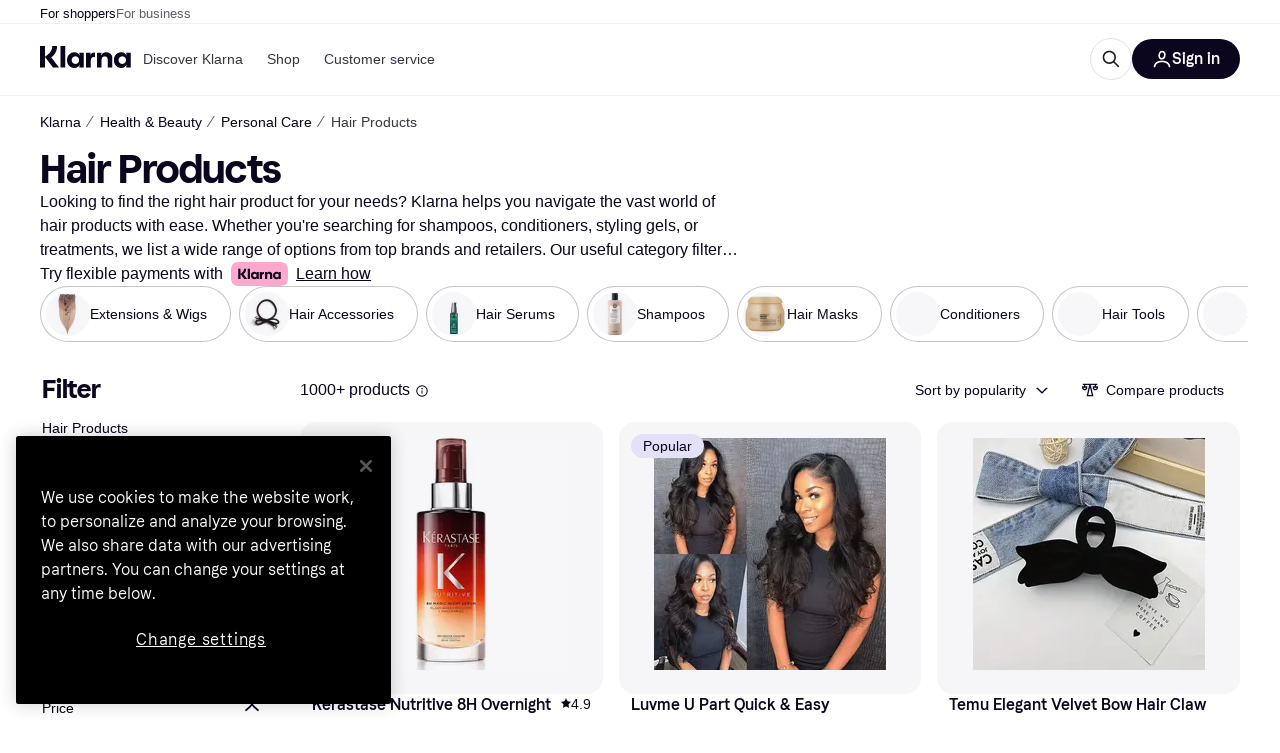

--- FILE ---
content_type: application/javascript
request_url: https://owp.klarna.com/static/21644-e17d7fd0.js
body_size: 4359
content:
"use strict";(self.__LOADABLE_LOADED_CHUNKS__=self.__LOADABLE_LOADED_CHUNKS__||[]).push([["21644"],{65953(e,t,r){r.d(t,{A:()=>j});var n=r(74848);r(18111),r(22489),r(20116),r(61701),r(62953);var l=r(3956),o=r(89119),i=r(96540),u=r(64020),a=r(24836);let c=({facet:e,onChange:t})=>{let r=e.id,c=(0,o.G)(e=>(0,a.en)(e,r)||[]),s=(0,o.j)(),p=(0,u.sA)(),f=(0,i.useMemo)(()=>e.countGroups||[],[e.countGroups]),b=(0,i.useMemo)(()=>f.filter(e=>{var t;return null==(t=e.optionKeys)?void 0:t.find(e=>c.includes(e))}).map(e=>e.key),[c,f]),y=e=>{var n;let l=e.target.value,o=b.includes(l),i=(null==(n=f.find(e=>e.key===l))?void 0:n.optionKeys.map(e=>e))||[],a=o?c.filter(e=>!i.includes(e)):[...c,...i];a.length>0?s(p({filterId:r,values:a})):s((0,u.VT)(r)),null==t||t()};return 0===f.length?null:(0,n.jsx)(l.azJ,{paddingTop:"s",paddingX:"none",children:(0,n.jsx)(l.UsA,{columns:2,gap:"none",rowGap:"sm",children:f.map(e=>{let t=b.includes(e.key);return(0,n.jsx)(l.UsA.Item,{children:(0,n.jsx)(l.T1A,{amount:e.count,checked:t,color:e.key,disabled:0===e.count&&!t,onChange:y})},e.key)})})})};var s=r(20513),p=r(48217),f=r(95707);let b=({facet:e,size:t,onChange:r,isPreview:l})=>{let c=e.id,b=(0,o.G)(e=>(0,a.en)(e,c)),y=(0,o.G)(e=>(0,a.z1)(e,c)),d=null==y?void 0:y.filterName,O=(0,o.j)(),m=(0,u.sA)(),g=(0,i.useCallback)(({values:t})=>{if(t.length>0){var n,l;O(m({filterId:c,values:t})),p.A.trackEvent("Apply filter on listing page",(n=function(e){for(var t=1;t<arguments.length;t++){var r=null!=arguments[t]?arguments[t]:{},n=Object.keys(r);"function"==typeof Object.getOwnPropertySymbols&&(n=n.concat(Object.getOwnPropertySymbols(r).filter(function(e){return Object.getOwnPropertyDescriptor(r,e).enumerable}))),n.forEach(function(t){var n;n=r[t],t in e?Object.defineProperty(e,t,{value:n,enumerable:!0,configurable:!0,writable:!0}):e[t]=n})}return e}({},(0,f.oV)({facet:e})),l=l={attributeFilterValue:t.join(",")},Object.getOwnPropertyDescriptors?Object.defineProperties(n,Object.getOwnPropertyDescriptors(l)):(function(e,t){var r=Object.keys(e);if(Object.getOwnPropertySymbols){var n=Object.getOwnPropertySymbols(e);r.push.apply(r,n)}return r})(Object(l)).forEach(function(e){Object.defineProperty(n,e,Object.getOwnPropertyDescriptor(l,e))}),n))}else O((0,u.VT)(c));null==r||r()},[r,O,m,c,e]);return(0,n.jsx)(s.A,{deselectable:!0,appliedValues:b,filterId:c,filterName:d,isPreview:l,options:e.intervalCounts,size:t,onChange:g})};var y=r(92088);let d=({facet:e,hideFilterGroupLabel:t,truncate:r,size:l,onChange:c,isPreview:s})=>{var b;let d=e.id,O=(0,o.G)(e=>(0,a.en)(e,d))||[],m=(0,o.j)(),g=(0,u.sA)(),v=(0,o.G)(e=>(0,a.z1)(e,d)),j=null==v?void 0:v.filterName,P=(0,i.useCallback)(({values:t=[],selectedValue:r,selectedValueId:n})=>{t.length>0?(m(g({filterId:d,values:t})),p.A.trackEvent("Apply filter on listing page",function(e){for(var t=1;t<arguments.length;t++){var r=null!=arguments[t]?arguments[t]:{},n=Object.keys(r);"function"==typeof Object.getOwnPropertySymbols&&(n=n.concat(Object.getOwnPropertySymbols(r).filter(function(e){return Object.getOwnPropertyDescriptor(r,e).enumerable}))),n.forEach(function(t){var n;n=r[t],t in e?Object.defineProperty(e,t,{value:n,enumerable:!0,configurable:!0,writable:!0}):e[t]=n})}return e}({},(0,f.oV)({facet:e,attributeFilterValue:r,attributeFilterValueId:n})))):m((0,u.VT)(d)),null==c||c()},[c,m,g,d,e]),h=e.rankedCounts,w=null==(b=e.counts)?void 0:b.length;(null==h?void 0:h.length)===0&&w>10&&(h=e.counts.slice(0,6));let x=w>0?e.counts:[];return(0,n.jsx)(y.Ay,{appliedValues:O,filterName:j,hideFilterGroupLabel:t,isPreview:s,options:x,size:l,topOptions:h,truncate:r,onChange:P})};r(44114);var O=r(42381),m=r(27916);let g=({facet:e,size:t,sliderSize:r,showAxisLabel:c,onChange:s,isPreview:b})=>{let y=e.id,d=(0,o.G)(e=>(0,a.en)(e,y)),g=(0,o.j)(),v=(0,u.sA)(),j=!(0,m.Ny)()&&e.counts.length>12,P=(0,i.useCallback)(t=>t.length>0&&t[0]===e.minimum&&t[1]===e.maximum,[e.minimum,e.maximum]),h=(0,i.useCallback)(({values:t,trackingFilterType:r})=>{if(t&&t.length>0&&!P(t)){var n,l;g(v({filterId:y,values:[t.join("_")]})),p.A.trackEvent("Apply filter on listing page",(n=function(e){for(var t=1;t<arguments.length;t++){var r=null!=arguments[t]?arguments[t]:{},n=Object.keys(r);"function"==typeof Object.getOwnPropertySymbols&&(n=n.concat(Object.getOwnPropertySymbols(r).filter(function(e){return Object.getOwnPropertyDescriptor(r,e).enumerable}))),n.forEach(function(t){var n;n=r[t],t in e?Object.defineProperty(e,t,{value:n,enumerable:!0,configurable:!0,writable:!0}):e[t]=n})}return e}({},(0,f.oV)({facet:e,attributeFilterValue:null==t?void 0:t.join("-")})),l=l={filterType:r},Object.getOwnPropertyDescriptors?Object.defineProperties(n,Object.getOwnPropertyDescriptors(l)):(function(e,t){var r=Object.keys(e);if(Object.getOwnPropertySymbols){var n=Object.getOwnPropertySymbols(e);r.push.apply(r,n)}return r})(Object(l)).forEach(function(e){Object.defineProperty(n,e,Object.getOwnPropertyDescriptor(l,e))}),n))}else g((0,u.VT)(y));null==s||s()},[P,s,g,v,y,e]),w=(0,i.useMemo)(()=>(e=>{let t=[];for(let r=0;r<e.length;r++){let n=e[r],l=e[r+1];r%2==0&&t.push({from:null==n?void 0:n.from,to:l?null==l?void 0:l.to:n.to,count:l?(null==n?void 0:n.count)+(null==l?void 0:l.count):n.count})}return t})(e.counts),[e.counts]);return(0,n.jsx)(l.azJ,{paddingBottom:"m",children:(0,n.jsx)(O.A,{appliedValues:d,bars:j?w:e.counts,deselectable:!0,facet:e,isPreview:b,showAxisLabel:c,size:t,sliderSize:r,onChangeCommitted:h})})};function v(e){for(var t=1;t<arguments.length;t++){var r=null!=arguments[t]?arguments[t]:{},n=Object.keys(r);"function"==typeof Object.getOwnPropertySymbols&&(n=n.concat(Object.getOwnPropertySymbols(r).filter(function(e){return Object.getOwnPropertyDescriptor(r,e).enumerable}))),n.forEach(function(t){var n;n=r[t],t in e?Object.defineProperty(e,t,{value:n,enumerable:!0,configurable:!0,writable:!0}):e[t]=n})}return e}let j=e=>{let{facet:t}=e,r=function(e,t){if(null==e)return{};var r,n,l,o={};if("u">typeof Reflect&&Reflect.ownKeys){for(l=0,r=Reflect.ownKeys(e);l<r.length;l++)n=r[l],!(t.indexOf(n)>=0)&&Object.prototype.propertyIsEnumerable.call(e,n)&&(o[n]=e[n]);return o}if(o=function(e,t){if(null==e)return{};var r,n,l={},o=Object.getOwnPropertyNames(e);for(n=0;n<o.length;n++)r=o[n],!(t.indexOf(r)>=0)&&Object.prototype.propertyIsEnumerable.call(e,r)&&(l[r]=e[r]);return l}(e,t),Object.getOwnPropertySymbols)for(l=0,r=Object.getOwnPropertySymbols(e);l<r.length;l++)n=r[l],!(t.indexOf(n)>=0)&&Object.prototype.propertyIsEnumerable.call(e,n)&&(o[n]=e[n]);return o}(e,["facet"]);return(null==t?void 0:t.type)==="RANGE"?(0,n.jsx)(g,v({facet:t},r)):(null==t?void 0:t.type)==="OPTIONS"&&"COLOR"===t.facetType?(0,n.jsx)(c,v({facet:t},r)):(null==t?void 0:t.type)==="OPTIONS"?(0,n.jsx)(d,v({facet:t},r)):(null==t?void 0:t.type)==="INTERVAL"?(0,n.jsx)(b,v({facet:t},r)):null}},42381(e,t,r){r.d(t,{A:()=>d}),r(62953),r(27495),r(18111),r(61701);var n=r(74848),l=r(3956),o=r(96540),i=r(95707),u=r(7191),a=r(16170),c=r(69383),s=r(80817),p=r(18131);function f(e){for(var t=1;t<arguments.length;t++){var r=null!=arguments[t]?arguments[t]:{},n=Object.keys(r);"function"==typeof Object.getOwnPropertySymbols&&(n=n.concat(Object.getOwnPropertySymbols(r).filter(function(e){return Object.getOwnPropertyDescriptor(r,e).enumerable}))),n.forEach(function(t){var n;n=r[t],t in e?Object.defineProperty(e,t,{value:n,enumerable:!0,configurable:!0,writable:!0}):e[t]=n})}return e}let b=function(e){let{disabled:t,interval:r,currency:a,unit:c,size:b,displayAsPrice:y}=e,d=function(e,t){if(null==e)return{};var r,n,l,o={};if("u">typeof Reflect&&Reflect.ownKeys){for(l=0,r=Reflect.ownKeys(e);l<r.length;l++)n=r[l],!(t.indexOf(n)>=0)&&Object.prototype.propertyIsEnumerable.call(e,n)&&(o[n]=e[n]);return o}if(o=function(e,t){if(null==e)return{};var r,n,l={},o=Object.getOwnPropertyNames(e);for(n=0;n<o.length;n++)r=o[n],!(t.indexOf(r)>=0)&&Object.prototype.propertyIsEnumerable.call(e,r)&&(l[r]=e[r]);return l}(e,t),Object.getOwnPropertySymbols)for(l=0,r=Object.getOwnPropertySymbols(e);l<r.length;l++)n=r[l],!(t.indexOf(n)>=0)&&Object.prototype.propertyIsEnumerable.call(e,n)&&(o[n]=e[n]);return o}(e,["disabled","interval","currency","unit","size","displayAsPrice"]),{from:O,to:m,count:g}=r,{locale:v}=(0,s.A)(),j=(0,u.WD)(),P=(0,l.DPo)(),h=(0,o.useMemo)(()=>({priceTo:j("PR.CategoryPage.Filter.PRICE_TO"),priceFrom:j("PR.CategoryPage.Filter.PRICE_FROM")}),[j]),w=(0,p.vb)({displayAsPrice:y,from:O&&!isNaN(Number(O))?Number(O):null,to:m&&!isNaN(Number(m))?Number(m):null,unit:c,labels:h,locale:v}),x=null===O?i.Jd:O,A=null===m?i.vD:m;return(0,n.jsx)(l.sxL,f({disabled:t,label:(0,n.jsxs)(l.azJ,{alignY:"center",direction:"horizontal",display:"flex",children:[(0,n.jsx)(l.EYj,{size:"s"===b?"s":"m",sx:{flex:1},children:w}),(0,n.jsx)(l.EYj,{color:t?"text-disabled":"text-tertiary",size:"s"===b?"xs":"s",children:g})]}),name:"range-interval",size:b,sx:f({padding:`${P.space.s} 0`,width:"100%"},"s"===b&&{paddingTop:"6px",paddingBottom:"6px"}),value:`${x}_${A}`},d))};var y=r(95880);let d=function({onChangeCommitted:e,bars:t,deselectable:r,appliedValues:s,facet:p,sliderSize:f="m",size:d="m",showAxisLabel:O=!1,isPreview:m=!1,onClick:g}){var v,j,P;let{minimum:h,maximum:w,groups:x,unit:A,name:C}=p,E="DECIMAL"===p.rangeType,k=(0,u.WD)(),S=(0,o.useMemo)(()=>Array.isArray(s)?s:[s],[s]),[D,I]=(0,o.useState)((0,y.y)(null==S||null==(j=S[0])||null==(v=j.split)?void 0:v.call(j,"_"),h,w)),[R,T]=(0,o.useState)((null==x?void 0:x.length)>0?x:null),N=(0,l.DPo)();(0,o.useEffect)(()=>{(null==x?void 0:x.length)>0&&T(x)},[x]);let V=(0,a.A)(S);(0,o.useEffect)(()=>{if(V!==S){var e,t;I((0,y.y)(null==S||null==(t=S[0])||null==(e=t.split)?void 0:e.call(t,"_"),h,w))}},[S,h,w,V]);let z=(0,o.useCallback)((e=[])=>{I(e)},[]),F=({values:t,trackingFilterType:r})=>{e&&e({values:t,trackingFilterType:r})},_=(0,y.C)(D,h,w),L=(null==x?void 0:x.length)>0;return m?(0,n.jsx)(c.A,{indicator:null!=(P=null==S?void 0:S.length)?P:0,label:C,showMore:!1,onClick:g,children:(0,n.jsx)(l.azJ,{sx:{marginBottom:-1*N.space.s},children:(0,n.jsx)(l.Apm,{input:!0,decimal:E,max:w,maxInputLabel:`${C}, ${k("PR.CategoryPage.Filter.PRICE_TO")}`,min:h,minInputLabel:`${C}, ${k("PR.CategoryPage.Filter.PRICE_FROM")}`,size:f,unit:A,value:_,onChange:z,onChangeCommitted:e=>F({values:e,trackingFilterType:"Slider"})})})}):(0,n.jsxs)(n.Fragment,{children:[(0,n.jsx)(l.azJ,{paddingBottom:"s",paddingTop:"s",children:(0,n.jsx)(l.Apm,{input:!0,axisLabels:O,bars:t,decimal:E,inputLocation:"below",max:w,maxInputLabel:`${C}, ${k("PR.CategoryPage.Filter.PRICE_TO")}`,min:h,minInputLabel:`${C}, ${k("PR.CategoryPage.Filter.PRICE_FROM")}`,size:f,value:_,onChange:z,onChangeCommitted:e=>F({values:e,trackingFilterType:"Slider"})})}),R&&(0,n.jsx)(l.azJ,{paddingTop:O?"l":"xs",children:(0,n.jsx)(l.z6M,{as:"div",defaultValue:null==S?void 0:S[0],deselectable:r,inline:!1,onChange:e=>{let t=(null==e?void 0:e.target).value;if(!D)return;let n=(0,y.y)(null==t?void 0:t.split("_"),h,w);r&&(null==n?void 0:n[0])===(null==D?void 0:D[0])&&(null==n?void 0:n[1])===(null==D?void 0:D[1])?(I([]),F({})):z(n)},children:R.map((e,t)=>{let r=null===e.from?i.Jd:Number(e.from),l=null===e.to?i.vD:Number(e.to),o=(null==D?void 0:D[0])===r&&(null==D?void 0:D[1])===l;return(0,n.jsx)(b,{checked:o,disabled:!L&&!o,displayAsPrice:(0,i.uK)(p),interval:e,size:d,unit:A,onClick:()=>F({values:[r,l]})},t)})})})]})}},1159(e,t,r){r.d(t,{A:()=>v});var n=r(74848);r(62953),r(18111),r(22489),r(20116),r(61701);var l=r(3956),o=r(36491),i=r(96540),u=r(48217),a=r(92033);let c=({facet:e,onChange:t})=>{let r=e.id,{appliedFilters:c}=(0,o.I)(),[s,p]=(0,i.useState)(null==c?void 0:c[r]),f=(0,a.qR)(r),b=(0,a.sA)(r,e.name);(0,i.useEffect)(()=>{p(null==c?void 0:c[r])},[c,r]);let y=(0,i.useMemo)(()=>e.countGroups||[],[e.countGroups]),d=(0,i.useMemo)(()=>y.filter(e=>{var t;return null==(t=e.optionKeys)?void 0:t.find(e=>null==s?void 0:s.includes(e))}).map(e=>e.key),[s,y]),O=r=>{var n;let l=r.target.value,o=d.includes(l),a=(null==(n=y.find(e=>e.key===l))?void 0:n.optionKeys.map(e=>e))||[],c=o?null==s?void 0:s.filter(e=>!a.includes(e)):[...s||[],...a];p(c),(0,i.startTransition)(()=>{c.length>0?(b(c),u.A.trackEvent("Apply filter on listing page",{filterType:"Attribute Option",filterName:e.name,filterValue:l,attributeFilterId:e.id,attributeFilterValueId:l})):f(),null==t||t()})};return 0===y.length?null:(0,n.jsx)(l.azJ,{paddingTop:"s",paddingX:"none",children:(0,n.jsx)(l.UsA,{columns:2,gap:"none",rowGap:"sm",children:y.map(e=>{let t=d.includes(e.key);return(0,n.jsx)(l.UsA.Item,{children:(0,n.jsx)(l.T1A,{amount:e.count,checked:t,color:e.key,disabled:0===e.count&&!t,onChange:O})},e.key)})})})};var s=r(20513),p=r(95707);let f=({facet:e,filter:t,size:r,onChange:l,isPreview:c,onClick:f})=>{let b=e.id,y=null==t?void 0:t.name,{appliedFilters:d}=(0,o.I)(),[O,m]=(0,i.useState)(null==d?void 0:d[b]),g=(0,a.sA)(b,y),v=(0,a.qR)(b);(0,i.useEffect)(()=>{m(null==d?void 0:d[b])},[d,b]);let j=(0,i.useCallback)(({values:t})=>{m(t),(0,i.startTransition)(()=>{if(t.length>0){var r,n;g(t),u.A.trackEvent("Apply filter on listing page",(r=function(e){for(var t=1;t<arguments.length;t++){var r=null!=arguments[t]?arguments[t]:{},n=Object.keys(r);"function"==typeof Object.getOwnPropertySymbols&&(n=n.concat(Object.getOwnPropertySymbols(r).filter(function(e){return Object.getOwnPropertyDescriptor(r,e).enumerable}))),n.forEach(function(t){var n;n=r[t],t in e?Object.defineProperty(e,t,{value:n,enumerable:!0,configurable:!0,writable:!0}):e[t]=n})}return e}({},(0,p.oV)({facet:e})),n=n={attributeFilterValue:t.join(",")},Object.getOwnPropertyDescriptors?Object.defineProperties(r,Object.getOwnPropertyDescriptors(n)):(function(e,t){var r=Object.keys(e);if(Object.getOwnPropertySymbols){var n=Object.getOwnPropertySymbols(e);r.push.apply(r,n)}return r})(Object(n)).forEach(function(e){Object.defineProperty(r,e,Object.getOwnPropertyDescriptor(n,e))}),r))}else v();null==l||l()})},[l,g,e,v]);return(0,n.jsx)(s.A,{deselectable:!0,appliedValues:O,filterId:b,filterName:y,isPreview:c,options:e.intervalCounts,size:r,onChange:j,onClick:()=>null==f?void 0:f(t)})};var b=r(92088);let y=({filter:e,facet:t,hideFilterGroupLabel:r,truncate:l,size:c,onChange:s,isPreview:f,onClick:y})=>{var d;let O=t.id,{appliedFilters:m}=(0,o.I)(),[g,v]=(0,i.useState)(null==m?void 0:m[O]),j=(0,a.sA)(O,t.name),P=(0,a.qR)(O),h=null==e?void 0:e.name;(0,i.useEffect)(()=>{v(null==m?void 0:m[O])},[m,O]);let w=(0,i.useCallback)(({values:e=[],selectedValue:r,selectedValueId:n})=>{v(e),(0,i.startTransition)(()=>{e.length>0?(j(e),u.A.trackEvent("Apply filter on listing page",function(e){for(var t=1;t<arguments.length;t++){var r=null!=arguments[t]?arguments[t]:{},n=Object.keys(r);"function"==typeof Object.getOwnPropertySymbols&&(n=n.concat(Object.getOwnPropertySymbols(r).filter(function(e){return Object.getOwnPropertyDescriptor(r,e).enumerable}))),n.forEach(function(t){var n;n=r[t],t in e?Object.defineProperty(e,t,{value:n,enumerable:!0,configurable:!0,writable:!0}):e[t]=n})}return e}({},(0,p.oV)({facet:t,attributeFilterValue:r,attributeFilterValueId:n})))):P(),null==s||s()})},[s,j,t,P]),x=t.rankedCounts,A=null==(d=t.counts)?void 0:d.length;(null==x?void 0:x.length)===0&&A>10&&(x=t.counts.slice(0,6));let C=A>0?t.counts:[];return(0,n.jsx)(b.Ay,{appliedValues:g,filterName:h,hideFilterGroupLabel:r,isPreview:f,options:C,size:c,topOptions:x,truncate:l,onChange:w,onClick:()=>null==y?void 0:y(e)})};r(44114);var d=r(42381),O=r(27916);let m=({facet:e,filter:t,size:r,sliderSize:c,showAxisLabel:s,onChange:f,isPreview:b,onClick:y})=>{let m=e.id,g=null==t?void 0:t.name,{appliedFilters:v}=(0,o.I)(),j=null==v?void 0:v[m],P=(0,a.sA)(m,g),h=(0,a.qR)(m),w=!(0,O.Ny)()&&e.counts.length>12,x=(0,i.useCallback)(t=>t.length>0&&t[0]===e.minimum&&t[1]===e.maximum,[e.minimum,e.maximum]),A=(0,i.useCallback)(({values:t,trackingFilterType:r})=>{(0,i.startTransition)(()=>{if(t&&t.length>0&&!x(t)){var n,l;P([t.join("_")]),u.A.trackEvent("Apply filter on listing page",(n=function(e){for(var t=1;t<arguments.length;t++){var r=null!=arguments[t]?arguments[t]:{},n=Object.keys(r);"function"==typeof Object.getOwnPropertySymbols&&(n=n.concat(Object.getOwnPropertySymbols(r).filter(function(e){return Object.getOwnPropertyDescriptor(r,e).enumerable}))),n.forEach(function(t){var n;n=r[t],t in e?Object.defineProperty(e,t,{value:n,enumerable:!0,configurable:!0,writable:!0}):e[t]=n})}return e}({},(0,p.oV)({facet:e,attributeFilterValue:null==t?void 0:t.join("-")})),l=l={filterType:r},Object.getOwnPropertyDescriptors?Object.defineProperties(n,Object.getOwnPropertyDescriptors(l)):(function(e,t){var r=Object.keys(e);if(Object.getOwnPropertySymbols){var n=Object.getOwnPropertySymbols(e);r.push.apply(r,n)}return r})(Object(l)).forEach(function(e){Object.defineProperty(n,e,Object.getOwnPropertyDescriptor(l,e))}),n))}else h();null==f||f()})},[x,f,P,e,h]),C=(0,i.useMemo)(()=>(e=>{let t=[];for(let r=0;r<e.length;r++){let n=e[r],l=e[r+1];r%2==0&&t.push({from:null==n?void 0:n.from,to:l?null==l?void 0:l.to:n.to,count:l?(null==n?void 0:n.count)+(null==l?void 0:l.count):n.count})}return t})(e.counts),[e.counts]);return(0,n.jsx)(l.azJ,{paddingBottom:"m",children:(0,n.jsx)(d.A,{appliedValues:j,bars:w?C:e.counts,deselectable:!0,facet:e,isPreview:b,showAxisLabel:s,size:r,sliderSize:c,onChangeCommitted:A,onClick:()=>null==y?void 0:y(t)})})};function g(e){for(var t=1;t<arguments.length;t++){var r=null!=arguments[t]?arguments[t]:{},n=Object.keys(r);"function"==typeof Object.getOwnPropertySymbols&&(n=n.concat(Object.getOwnPropertySymbols(r).filter(function(e){return Object.getOwnPropertyDescriptor(r,e).enumerable}))),n.forEach(function(t){var n;n=r[t],t in e?Object.defineProperty(e,t,{value:n,enumerable:!0,configurable:!0,writable:!0}):e[t]=n})}return e}let v=e=>{let{facet:t}=e,r=function(e,t){if(null==e)return{};var r,n,l,o={};if("u">typeof Reflect&&Reflect.ownKeys){for(l=0,r=Reflect.ownKeys(e);l<r.length;l++)n=r[l],!(t.indexOf(n)>=0)&&Object.prototype.propertyIsEnumerable.call(e,n)&&(o[n]=e[n]);return o}if(o=function(e,t){if(null==e)return{};var r,n,l={},o=Object.getOwnPropertyNames(e);for(n=0;n<o.length;n++)r=o[n],!(t.indexOf(r)>=0)&&Object.prototype.propertyIsEnumerable.call(e,r)&&(l[r]=e[r]);return l}(e,t),Object.getOwnPropertySymbols)for(l=0,r=Object.getOwnPropertySymbols(e);l<r.length;l++)n=r[l],!(t.indexOf(n)>=0)&&Object.prototype.propertyIsEnumerable.call(e,n)&&(o[n]=e[n]);return o}(e,["facet"]);return(null==t?void 0:t.type)==="RANGE"?(0,n.jsx)(m,g({facet:t},r)):(null==t?void 0:t.type)==="OPTIONS"&&"COLOR"===t.facetType?(0,n.jsx)(c,g({facet:t},r)):(null==t?void 0:t.type)==="OPTIONS"?(0,n.jsx)(y,g({facet:t},r)):(null==t?void 0:t.type)==="INTERVAL"?(0,n.jsx)(f,g({facet:t},r)):null}},58077(e,t,r){r.d(t,{D:()=>n,k:()=>l}),r(18111),r(22489),r(62953),r(61701),r(13579);let n=["PRICE_DROP","RATING","MERCHANT"];function l(e,t,r){if(!t)return[];let[l,...i]=t;return[{name:l.name,filters:(function(e=[],t){let r=e.filter(e=>n.includes(e.id));return[...e.filter(e=>!n.includes(e.id)),t,...r]})(l.filters,e).filter(o(r)),isPopular:!0},...i.map(e=>{var t,n;return t=function(e){for(var t=1;t<arguments.length;t++){var r=null!=arguments[t]?arguments[t]:{},n=Object.keys(r);"function"==typeof Object.getOwnPropertySymbols&&(n=n.concat(Object.getOwnPropertySymbols(r).filter(function(e){return Object.getOwnPropertyDescriptor(r,e).enumerable}))),n.forEach(function(t){var n;n=r[t],t in e?Object.defineProperty(e,t,{value:n,enumerable:!0,configurable:!0,writable:!0}):e[t]=n})}return e}({},e),n=n={filters:e.filters.filter(e=>!l.filters.some(t=>t.id===e.id)).filter(o(r)),isPopular:!1},Object.getOwnPropertyDescriptors?Object.defineProperties(t,Object.getOwnPropertyDescriptors(n)):(function(e,t){var r=Object.keys(e);if(Object.getOwnPropertySymbols){var n=Object.getOwnPropertySymbols(e);r.push.apply(r,n)}return r})(Object(n)).forEach(function(e){Object.defineProperty(t,e,Object.getOwnPropertyDescriptor(n,e))}),t})].filter(e=>e.filters.length>0)}function o(e){return t=>{var r;return!e||!(e.length>0)||(null==(r=t.name)?void 0:r.toLowerCase().includes(e.toLowerCase()))}}}}]);